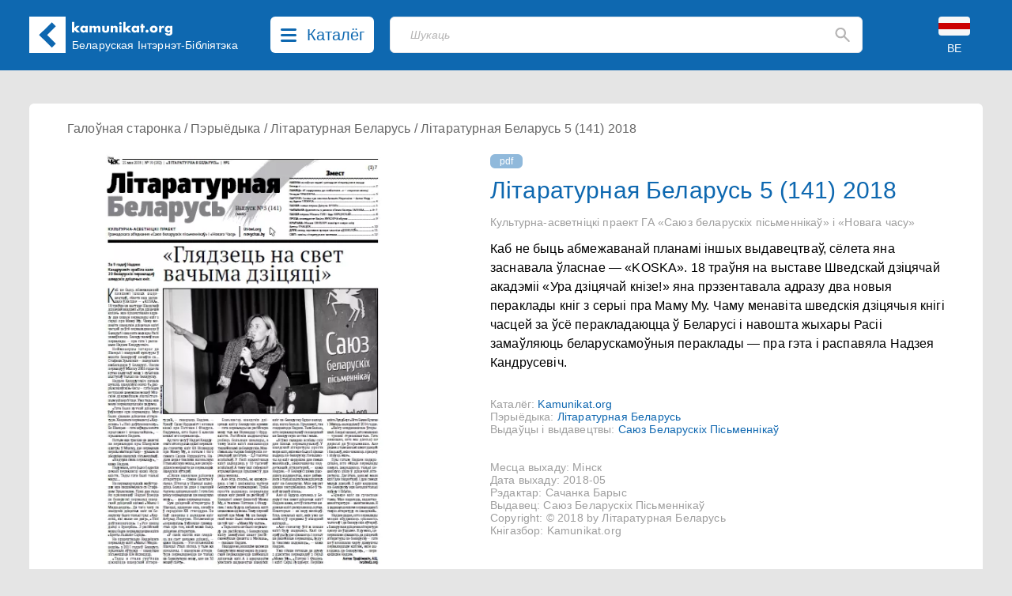

--- FILE ---
content_type: text/html; charset=UTF-8
request_url: https://kamunikat.org/litaraturnaya-belarus-kulturna-asvetnitski-prayekt-ga-sayuz-belaruskikh-pismennikaw-i-novaga-chasu-5-141-2018
body_size: 15247
content:
<!doctype html>
<html lang="be">
<head>
    <meta charset="UTF-8">
    <meta name="viewport"
          content="width=device-width, user-scalable=no, initial-scale=1.0, maximum-scale=1.0, minimum-scale=1.0">
    <meta http-equiv="X-UA-Compatible" content="ie=edge">
    <link rel="shortcut icon" href="favicon.ico" type="image/x-icon" />
    <title>Літаратурная Беларусь 5 (141) 2018 - Беларуская Інтэрнэт-Бібліятэка Kamunikat.org</title>
    <meta name="keywords" content="Камунікат, Беларускае Гістарычнае Таварыства, Беларусь, Беласток, беларуская мова, гісторыя Беларусі, культура Беларусі, этнаграфія Беларусі, беларуская літаратура, беларуская паэзія, беларускія слоўнікі, беларуская кніга, правы чалавека ў Беларусі, Беласточчына, Падляшша, беларусы, беларусы ў Польшчы, беларуская меншасьць, Абажур, ARCHE, Асамблея, Belarus Headlines, Białoruskie Zeszyty Historyczne, Беларус, Беларускія Ведамасьці, Беларусы ў свеце, Ведамасьці, Герольд Litherland, Гістарычны Альманах, Дзедзіч, Навіны для Беларусі, Ніва, Палітычная сфера, Pater Noster, Права на волю, Правінцыя, Праўнік, Pro Nobis, Свабода, Студэнцкая думка, Czasopis, Akcent Białoruski, Год Беларускі, Annus Albaruthenicus, Беларускі Гістарычны Аглад, Беларус, Белорусский Сборник, Беларусы ў свеце, Бельскі Гостінэць, Дзеяслоў, Druvis, Запісы БІНіМ, Зямля N, Калосьсе, КРАЙ-KRAJ, Паміж, pARTisan, Рэзыстанс, Свабода, Спадчына, Тэрмапілы, Terra Alba, Terra Historica, Філяматы, Фрагмэнты, Шуфляда" />
    
    <meta name="description" content="Беларуская Інтэрнэт-Бібліятэка Камунікат. Belarusian Internet Library. Białoruska Biblioteka Internetowa. Беларуская літаратура - кнігі, навіны, рэцэнзіі... Беларускія часопісы, грамадзтва, культура, беларуская мова і асвета, гісторыя, літаратуразнаўства, мэтадычная літаратура, нумізматыка, палітыка, пераклады, правы чалавека, рэлігія, слоўнікі, турыстыка, філязофія, экалёгія, этнаграфія. Belarusian Literature - books, news, reviews... Belarusian Periodicals, Society, Culture, Belarusian Language and Education, History, Literary Studies, Methodological Literature, Numismatics, Politics, Translations, Human Rights, Religion, Dictionaries, Tourism, Philosophy, Ecology, Ethnographics. Literatura białoruska - książki, nowinki, recenzje... Czasopisma białoruskie, społeczeństwo, kultura, język białoruski i szkolnictwo, historia, wiedza o literaturze, literatura metodyczna, numizmatyka, polityka, tłumaczenia, prawa człowieka, religia, słowniki, turystyka, filozofia, ekologia, etnografia." />
    <meta property="og:description" content="Беларуская Інтэрнэт-Бібліятэка Камунікат. Belarusian Internet Library. Białoruska Biblioteka Internetowa. Беларуская літаратура - кнігі, навіны, рэцэнзіі... Беларускія часопісы, грамадзтва, культура, беларуская мова і асвета, гісторыя, літаратуразнаўства, мэтадычная літаратура, нумізматыка, палітыка, пераклады, правы чалавека, рэлігія, слоўнікі, турыстыка, філязофія, экалёгія, этнаграфія. Belarusian Literature - books, news, reviews... Belarusian Periodicals, Society, Culture, Belarusian Language and Education, History, Literary Studies, Methodological Literature, Numismatics, Politics, Translations, Human Rights, Religion, Dictionaries, Tourism, Philosophy, Ecology, Ethnographics. Literatura białoruska - książki, nowinki, recenzje... Czasopisma białoruskie, społeczeństwo, kultura, język białoruski i szkolnictwo, historia, wiedza o literaturze, literatura metodyczna, numizmatyka, polityka, tłumaczenia, prawa człowieka, religia, słowniki, turystyka, filozofia, ekologia, etnografia." />
    
    <meta property="og:image" content="https://kamunikat.org/assets/images/48006-1.jpg" />
    <meta itemprop="image" content="https://kamunikat.org/assets/images/48006-1.jpg" />
    <link rel="image_src" href="https://kamunikat.org/assets/images/48006-1.jpg" />
    <meta property="fb:admins" content="bbi.kamunikat"/>
    <meta property="og:url" content="https://kamunikat.org/litaraturnaya-belarus-kulturna-asvetnitski-prayekt-ga-sayuz-belaruskikh-pismennikaw-i-novaga-chasu-5-141-2018" />
    <meta property="og:title" content="Літаратурная Беларусь 5 (141) 2018" />
    <meta property="og:site_name" content="Беларуская Інтэрнэт-Бібліятэка Kamunikat.org"/>
    <meta property="og:type" content="website" />
            <link rel="canonical" href="https://kamunikat.org/litaraturnaya-belarus-kulturna-asvetnitski-prayekt-ga-sayuz-belaruskikh-pismennikaw-i-novaga-chasu-5-141-2018" />
        
    
    
        
        
        

        
    
    <link rel="preload" as="style" href="https://kamunikat.org/build/app-Bx3xckZc.css" /><link rel="stylesheet" href="https://kamunikat.org/build/app-Bx3xckZc.css" />    
    
    
    <script defer src="https://kamunikat.org/build/app-B9FPxLSH.js"></script>
    
    
    
    
    
    
    
    

    
</head>
<body>

<div class="main-menu">
        <ul class="grid grid-cols-1 xs:grid-cols-2 sm:grid-cols-3 lg:grid-cols-5 mx-auto bg-white px-10 py-8 max-w-[1536px]
max-h-[84vh] overflow-auto">
                        <li class="pl-4">
                                    Kamunikat.org
                
                <ul class="main-menu-category">
                                            <li><a href="/" class="main-menu-link">Галоўная старонка</a></li>
                                            <li><a href="/news" class="main-menu-link">Навіны</a></li>
                                            <li><a href="https://kamunikat.shop" class="main-menu-link">Крама</a></li>
                                            <li><a href="/search/?q=%D0%90%D0%BB%D0%B5%D0%BA%D1%81%D1%96%D0%B5%D0%B2%D1%96%D1%87" class="main-menu-link">Пошук</a></li>
                                                        </ul>
            </li>
                        <li class="pl-4">
                                    Бібліятэка
                
                <ul class="main-menu-category">
                                            <li><a href="/knihi.html" class="main-menu-link">Кнігі</a></li>
                                            <li><a href="/audyjoknihi.html" class="main-menu-link">Аўдыёкнігі</a></li>
                                            <li><a href="/czasopisy.html" class="main-menu-link">Пэрыёдыка</a></li>
                                            <li><a href="/audio.html" class="main-menu-link">Радыёперадачы</a></li>
                                            <li><a href="/muzyka.html" class="main-menu-link">Музыка</a></li>
                                            <li><a href="/video.html" class="main-menu-link">Відэа</a></li>
                                                        </ul>
            </li>
                        <li class="pl-4">
                                    Кнігазборы
                
                <ul class="main-menu-category">
                                            <li><a href="katalohbht.html" class="main-menu-link">Каталёг БГТ</a></li>
                                            <li><a href="kataloheedc.html" class="main-menu-link">Каталёг EEDC</a></li>
                                            <li><a href="katalohmiokb.html" class="main-menu-link">Каталёг MiOKB</a></li>
                                            <li><a href="katalohskaryna.html" class="main-menu-link">Каталёг Скарынаўкі</a></li>
                                            <li><a href="katalohprivate.html" class="main-menu-link">Прыватны каталёг</a></li>
                                                        </ul>
            </li>
                        <li class="pl-4">
                                    Калекцыі
                
                <ul class="main-menu-category">
                                            <li><a href="/bielaruskija_autary.html" class="main-menu-link">Беларускія аўтары</a></li>
                                            <li><a href="bielaruskija_vydaviectvy.html" class="main-menu-link">Выдаўцы і выдавецтвы</a></li>
                                            <li><a href="bielaruskija_vydavieckija_seryi.html" class="main-menu-link">Выдавецкія сэрыі</a></li>
                                            <li><a href="bek/" class="main-menu-link">Беларускія эміграцыйныя калекцыі</a></li>
                                                        </ul>
            </li>
                        <li class="pl-4">
                                    Іншае
                
                <ul class="main-menu-category">
                                            <li><a href="about.html" class="main-menu-link">Пра нас</a></li>
                                            <li><a href="naszyja_banery.html" class="main-menu-link">Нашыя банэры</a></li>
                                            <li><a href="naszyja-partnery.html" class="main-menu-link">Партнэры</a></li>
                                                        </ul>
            </li>
                    </ul>
    </div>
 <div class="main-menu-close right-[40px] top-[110px] text-black-400">
     <svg width="20" height="20" viewBox="0 0 20 20" fill="none" xmlns="http://www.w3.org/2000/svg">
         <path d="M19.58 17.5558C19.7131 17.6885 19.8187 17.8462 19.8908 18.0197C19.9629 18.1933 20 18.3794 20 18.5674C20 18.7553 19.9629 18.9415 19.8908 19.115C19.8187 19.2886 19.7131 19.4463 19.58 19.5789C19.3105 19.8449 18.9471 19.9941 18.5684 19.9941C18.1898 19.9941 17.8264 19.8449 17.5569 19.5789L10 12.0221L2.44313 19.5789C2.17364 19.8449 1.81023 19.9941 1.43158 19.9941C1.05293 19.9941 0.689514 19.8449 0.420027 19.5789C0.286893 19.4463 0.181258 19.2886 0.109181 19.115C0.0371029 18.9415 0 18.7553 0 18.5674C0 18.3794 0.0371029 18.1933 0.109181 18.0197C0.181258 17.8462 0.286893 17.6885 0.420027 17.5558L7.9769 9.99897L0.420027 2.4421C0.151747 2.17382 0.00102915 1.80995 0.00102915 1.43055C0.00102915 1.24269 0.0380315 1.05666 0.109923 0.883101C0.181815 0.709539 0.287188 0.551836 0.420027 0.418998C0.552866 0.286159 0.710568 0.180786 0.88413 0.108894C1.05769 0.0370024 1.24371 0 1.43158 0C1.81098 0 2.17485 0.150718 2.44313 0.418998L10 7.97587L17.5569 0.418998C17.8252 0.150718 18.189 0 18.5684 0C18.9478 0 19.3117 0.150718 19.58 0.418998C19.8483 0.687278 19.999 1.05114 19.999 1.43055C19.999 1.80995 19.8483 2.17382 19.58 2.4421L12.0231 9.99897L19.58 17.5558Z" fill="rgba(0,0,0,.5)"/>
     </svg>
     
 </div>

<div class="bg-[#0E68B0] fixed top-0 left-0 right-0 z-30">
    <div class="h-[153px] sm:h-[89px] relative mx-auto max-w-[1536px] min-w-[360px] bg-[#0E68B0] text-white">
        <div class="pt-[21px] pb-[22px] mx-[16px] md:mx-[37px] flex">
            <div class="logo-kamunikat order-2 sm:order-1 ml-4 sm:ml-0 flex-grow xss:flex-none">
                <svg class="flex-0 w-[46px] mr-4 md:mr-0" viewBox="0 0 46 46" fill="none" xmlns="http://www.w3.org/2000/svg">
                    <rect width="46" height="46" fill="white"/>
                    <rect x="12.5461" y="23.1972" width="7.00462" height="22.7257" transform="rotate(-45 12.5461 23.1972)" fill="#0E67B0"/>
                    <rect x="17.6127" y="28.1472" width="7.07256" height="22.5291" transform="rotate(-135 17.6127 28.1472)" fill="#0E67B0"/>
                </svg>
            </div>
            <div class="logo-kamunikat order-3 sm:order-2 hidden xss:block sm:hidden md:block flex-grow sm:flex-none py-2 md:px-2 mr-2 lg:mr-4">
                <div class="w-[129px] -mt-[12px] md:-mt-[2px] -ml-[1px]">
                    <svg viewBox="0 0 129 19" fill="none" xmlns="http://www.w3.org/2000/svg">
                        <path d="M3.888 0.719999V8.752L6.928 5.792H10.896L6.784 9.584L11.136 14H7.072L3.888 10.656V14H0.992V0.719999H3.888ZM14.5119 9.872C14.5119 10.1387 14.5599 10.3893 14.6559 10.624C14.7519 10.848 14.8799 11.0453 15.0399 11.216C15.2105 11.3867 15.4079 11.52 15.6319 11.616C15.8665 11.712 16.1172 11.76 16.3839 11.76C16.6399 11.76 16.8799 11.712 17.1039 11.616C17.3385 11.52 17.5359 11.3867 17.6959 11.216C17.8665 11.0453 17.9999 10.848 18.0959 10.624C18.2025 10.4 18.2559 10.16 18.2559 9.904C18.2559 9.648 18.2025 9.408 18.0959 9.184C17.9999 8.94933 17.8665 8.74667 17.6959 8.576C17.5359 8.40533 17.3385 8.272 17.1039 8.176C16.8799 8.08 16.6399 8.032 16.3839 8.032C16.1172 8.032 15.8665 8.08 15.6319 8.176C15.4079 8.272 15.2105 8.40533 15.0399 8.576C14.8799 8.74667 14.7519 8.944 14.6559 9.168C14.5599 9.38133 14.5119 9.616 14.5119 9.872ZM18.1599 5.792H21.0719V14H18.1599V13.088C17.5412 13.8667 16.7039 14.256 15.6479 14.256C15.0505 14.256 14.5012 14.1493 13.9999 13.936C13.4985 13.712 13.0612 13.4027 12.6879 13.008C12.3145 12.6133 12.0212 12.1493 11.8079 11.616C11.6052 11.0827 11.5039 10.5013 11.5039 9.872C11.5039 9.28533 11.6052 8.73067 11.8079 8.208C12.0105 7.67467 12.2932 7.21067 12.6559 6.816C13.0185 6.42133 13.4505 6.112 13.9519 5.888C14.4532 5.65333 15.0079 5.536 15.6159 5.536C16.6399 5.536 17.4879 5.89333 18.1599 6.608V5.792ZM23.2026 5.792H26.0986V6.8C26.888 6.04267 27.7733 5.664 28.7546 5.664C29.9706 5.664 30.8986 6.176 31.5386 7.2C32.1893 6.16533 33.1173 5.648 34.3226 5.648C34.7066 5.648 35.0693 5.70667 35.4106 5.824C35.752 5.93067 36.0453 6.10667 36.2906 6.352C36.536 6.58667 36.728 6.896 36.8666 7.28C37.016 7.664 37.0906 8.128 37.0906 8.672V14H34.1946V9.952C34.1946 9.536 34.1626 9.19467 34.0986 8.928C34.0453 8.66133 33.96 8.45333 33.8426 8.304C33.736 8.15467 33.608 8.05333 33.4586 8C33.3093 7.94667 33.1493 7.92 32.9786 7.92C32.0506 7.92 31.5866 8.59733 31.5866 9.952V14H28.6906V9.952C28.6906 9.536 28.664 9.19467 28.6106 8.928C28.5573 8.65067 28.4773 8.432 28.3706 8.272C28.2746 8.112 28.1466 8.00533 27.9866 7.952C27.8266 7.888 27.64 7.856 27.4266 7.856C27.2453 7.856 27.0746 7.88267 26.9146 7.936C26.7546 7.98933 26.6106 8.096 26.4826 8.256C26.3653 8.40533 26.2693 8.61867 26.1946 8.896C26.1306 9.16267 26.0986 9.51467 26.0986 9.952V14H23.2026V5.792ZM42.1336 5.792V10.416C42.1336 11.4293 42.6243 11.936 43.6056 11.936C44.587 11.936 45.0776 11.4293 45.0776 10.416V5.792H47.9736V10.976C47.9736 12.0853 47.6056 12.9173 46.8696 13.472C46.1443 14.0267 45.0563 14.304 43.6056 14.304C42.155 14.304 41.0616 14.0267 40.3256 13.472C39.6003 12.9173 39.2376 12.0853 39.2376 10.976V5.792H42.1336ZM50.1007 5.792H52.9967V6.832C53.3914 6.352 53.7914 6.032 54.1967 5.872C54.6021 5.70133 55.0767 5.616 55.6207 5.616C56.1967 5.616 56.6874 5.712 57.0927 5.904C57.5087 6.08533 57.8607 6.34667 58.1487 6.688C58.3834 6.96533 58.5434 7.27467 58.6287 7.616C58.7141 7.95733 58.7568 8.34667 58.7568 8.784V14H55.8607V9.856C55.8607 9.45067 55.8287 9.12533 55.7647 8.88C55.7114 8.624 55.6101 8.42133 55.4607 8.272C55.3327 8.144 55.1887 8.05333 55.0287 8C54.8687 7.94667 54.6981 7.92 54.5167 7.92C54.0261 7.92 53.6474 8.06933 53.3807 8.368C53.1247 8.656 52.9967 9.072 52.9967 9.616V14H50.1007V5.792ZM63.7817 5.792V14H60.8857V5.792H63.7817ZM60.6937 2.64C60.6937 2.416 60.7364 2.208 60.8217 2.016C60.9071 1.81333 61.0244 1.63733 61.1737 1.488C61.3231 1.33867 61.4937 1.22133 61.6857 1.136C61.8884 1.05067 62.1017 1.008 62.3257 1.008C62.5497 1.008 62.7577 1.05067 62.9497 1.136C63.1524 1.22133 63.3284 1.33867 63.4777 1.488C63.6271 1.63733 63.7444 1.81333 63.8297 2.016C63.9151 2.208 63.9577 2.416 63.9577 2.64C63.9577 2.864 63.9151 3.07733 63.8297 3.28C63.7444 3.472 63.6271 3.64267 63.4777 3.792C63.3284 3.94133 63.1524 4.05867 62.9497 4.144C62.7577 4.22933 62.5497 4.272 62.3257 4.272C62.1017 4.272 61.8884 4.22933 61.6857 4.144C61.4937 4.05867 61.3231 3.94133 61.1737 3.792C61.0244 3.64267 60.9071 3.472 60.8217 3.28C60.7364 3.07733 60.6937 2.864 60.6937 2.64ZM68.8167 0.719999V8.752L71.8567 5.792H75.8247L71.7127 9.584L76.0647 14H72.0007L68.8167 10.656V14H65.9207V0.719999H68.8167ZM79.4406 9.872C79.4406 10.1387 79.4886 10.3893 79.5846 10.624C79.6806 10.848 79.8086 11.0453 79.9686 11.216C80.1393 11.3867 80.3366 11.52 80.5606 11.616C80.7953 11.712 81.046 11.76 81.3126 11.76C81.5686 11.76 81.8086 11.712 82.0326 11.616C82.2673 11.52 82.4646 11.3867 82.6246 11.216C82.7953 11.0453 82.9286 10.848 83.0246 10.624C83.1313 10.4 83.1846 10.16 83.1846 9.904C83.1846 9.648 83.1313 9.408 83.0246 9.184C82.9286 8.94933 82.7953 8.74667 82.6246 8.576C82.4646 8.40533 82.2673 8.272 82.0326 8.176C81.8086 8.08 81.5686 8.032 81.3126 8.032C81.046 8.032 80.7953 8.08 80.5606 8.176C80.3366 8.272 80.1393 8.40533 79.9686 8.576C79.8086 8.74667 79.6806 8.944 79.5846 9.168C79.4886 9.38133 79.4406 9.616 79.4406 9.872ZM83.0886 5.792H86.0006V14H83.0886V13.088C82.47 13.8667 81.6326 14.256 80.5766 14.256C79.9793 14.256 79.43 14.1493 78.9286 13.936C78.4273 13.712 77.99 13.4027 77.6166 13.008C77.2433 12.6133 76.95 12.1493 76.7366 11.616C76.534 11.0827 76.4326 10.5013 76.4326 9.872C76.4326 9.28533 76.534 8.73067 76.7366 8.208C76.9393 7.67467 77.222 7.21067 77.5846 6.816C77.9473 6.42133 78.3793 6.112 78.8806 5.888C79.382 5.65333 79.9366 5.536 80.5446 5.536C81.5686 5.536 82.4166 5.89333 83.0886 6.608V5.792ZM91.3634 8.208V14H88.4674V8.208H87.5074V5.792H88.4674V3.328H91.3634V5.792H93.0114V8.208H91.3634ZM94.1161 12.464C94.1161 12.208 94.1641 11.968 94.2601 11.744C94.3561 11.5093 94.4895 11.3067 94.6601 11.136C94.8308 10.9653 95.0281 10.832 95.2521 10.736C95.4868 10.64 95.7321 10.592 95.9881 10.592C96.2441 10.592 96.4841 10.64 96.7081 10.736C96.9428 10.832 97.1455 10.9653 97.3161 11.136C97.4868 11.3067 97.6201 11.5093 97.7161 11.744C97.8121 11.968 97.8601 12.208 97.8601 12.464C97.8601 12.72 97.8121 12.9653 97.7161 13.2C97.6201 13.424 97.4868 13.6213 97.3161 13.792C97.1455 13.9627 96.9428 14.096 96.7081 14.192C96.4841 14.288 96.2441 14.336 95.9881 14.336C95.7321 14.336 95.4868 14.288 95.2521 14.192C95.0281 14.096 94.8308 13.9627 94.6601 13.792C94.4895 13.6213 94.3561 13.424 94.2601 13.2C94.1641 12.9653 94.1161 12.72 94.1161 12.464ZM102.594 9.856C102.594 10.1333 102.642 10.3893 102.738 10.624C102.844 10.848 102.978 11.0453 103.138 11.216C103.308 11.3867 103.506 11.52 103.73 11.616C103.964 11.712 104.21 11.76 104.466 11.76C104.722 11.76 104.962 11.712 105.186 11.616C105.42 11.52 105.618 11.3867 105.778 11.216C105.948 11.0453 106.082 10.848 106.178 10.624C106.284 10.3893 106.338 10.1387 106.338 9.872C106.338 9.616 106.284 9.376 106.178 9.152C106.082 8.91733 105.948 8.71467 105.778 8.544C105.618 8.37333 105.42 8.24 105.186 8.144C104.962 8.048 104.722 8 104.466 8C104.21 8 103.964 8.048 103.73 8.144C103.506 8.24 103.308 8.37333 103.138 8.544C102.978 8.71467 102.844 8.912 102.738 9.136C102.642 9.36 102.594 9.6 102.594 9.856ZM99.5376 9.824C99.5376 9.216 99.6603 8.65067 99.9056 8.128C100.151 7.59467 100.492 7.136 100.93 6.752C101.367 6.35733 101.884 6.048 102.482 5.824C103.09 5.6 103.751 5.488 104.466 5.488C105.17 5.488 105.82 5.6 106.418 5.824C107.026 6.03733 107.548 6.34133 107.986 6.736C108.434 7.12 108.78 7.584 109.026 8.128C109.271 8.66133 109.394 9.25333 109.394 9.904C109.394 10.5547 109.266 11.152 109.01 11.696C108.764 12.2293 108.423 12.6933 107.986 13.088C107.548 13.472 107.02 13.7707 106.402 13.984C105.794 14.1973 105.132 14.304 104.418 14.304C103.714 14.304 103.063 14.1973 102.466 13.984C101.868 13.7707 101.351 13.4667 100.914 13.072C100.487 12.6773 100.151 12.208 99.9056 11.664C99.6603 11.1093 99.5376 10.496 99.5376 9.824ZM111.221 5.792H114.117V7.136C114.426 6.64533 114.805 6.272 115.253 6.016C115.701 5.74933 116.223 5.616 116.821 5.616C116.895 5.616 116.975 5.616 117.061 5.616C117.157 5.616 117.263 5.62667 117.381 5.648V8.416C116.997 8.224 116.581 8.128 116.133 8.128C115.461 8.128 114.954 8.33067 114.613 8.736C114.282 9.13067 114.117 9.712 114.117 10.48V14H111.221V5.792ZM121.6 9.856C121.6 10.1227 121.648 10.3733 121.744 10.608C121.84 10.832 121.968 11.0293 122.128 11.2C122.299 11.3707 122.496 11.504 122.72 11.6C122.955 11.696 123.205 11.744 123.472 11.744C123.728 11.744 123.968 11.696 124.192 11.6C124.427 11.504 124.624 11.3707 124.784 11.2C124.955 11.0293 125.088 10.832 125.184 10.608C125.291 10.3733 125.344 10.128 125.344 9.872C125.344 9.60533 125.291 9.36 125.184 9.136C125.088 8.912 124.955 8.71467 124.784 8.544C124.613 8.37333 124.411 8.24 124.176 8.144C123.952 8.048 123.717 8 123.472 8C123.216 8 122.976 8.05333 122.752 8.16C122.528 8.256 122.331 8.38933 122.16 8.56C121.989 8.72 121.851 8.912 121.744 9.136C121.648 9.36 121.6 9.6 121.6 9.856ZM128.096 5.792V13.44C128.096 13.8987 128.069 14.3093 128.016 14.672C127.963 15.0347 127.888 15.3547 127.792 15.632C127.664 15.984 127.461 16.3093 127.184 16.608C126.917 16.9173 126.592 17.184 126.208 17.408C125.824 17.632 125.387 17.808 124.896 17.936C124.416 18.064 123.893 18.128 123.328 18.128C122.688 18.128 122.101 18.048 121.568 17.888C121.035 17.728 120.565 17.504 120.16 17.216C119.765 16.9387 119.44 16.608 119.184 16.224C118.928 15.8507 118.757 15.44 118.672 14.992H121.936C122.139 15.536 122.597 15.808 123.312 15.808C123.92 15.808 124.384 15.6373 124.704 15.296C125.035 14.9547 125.2 14.48 125.2 13.872V13.088C124.987 13.2907 124.779 13.4613 124.576 13.6C124.384 13.728 124.187 13.8347 123.984 13.92C123.781 14.0053 123.568 14.064 123.344 14.096C123.12 14.1387 122.875 14.16 122.608 14.16C122.021 14.16 121.483 14.0587 120.992 13.856C120.501 13.6533 120.075 13.3707 119.712 13.008C119.36 12.6453 119.083 12.2133 118.88 11.712C118.688 11.2 118.592 10.6347 118.592 10.016C118.592 9.38667 118.699 8.80533 118.912 8.272C119.125 7.728 119.413 7.25867 119.776 6.864C120.149 6.45867 120.587 6.144 121.088 5.92C121.6 5.68533 122.155 5.568 122.752 5.568C123.723 5.568 124.539 5.93067 125.2 6.656V5.792H128.096Z" fill="white"/>
                    </svg>
                </div>
                <div class="md:w-[186px] xl:w-[215px] md:mt-[3px]">
                    <div class="text-[12px] lg:text-[14px] leading-4 whitespace-pre-line md:whitespace-nowrap">Беларуская
 Інтэрнэт-Бібліятэка</div>
                </div>
            </div>
            <div class="order-1 sm:order-3 lg:mx-3">
                <button class="catalog-btn cursor-pointer rounded-[6px] bg-white h-[46px] flex hover:bg-[#c8c8c8]">
                    <svg class="catalog-btn-list-icon my-[15px] mx-[13px] flex-shrink" width="20" height="17" viewBox="0 0 20 17" fill="none" xmlns="http://www.w3.org/2000/svg">
                        <path d="M18.4211 14C18.8265 14.0002 19.2164 14.1486 19.5099 14.4144C19.8033 14.6802 19.9779 15.0431 19.9974 15.4279C20.0169 15.8127 19.8798 16.1898 19.6146 16.4812C19.3493 16.7726 18.9762 16.9558 18.5726 16.993L18.4211 17H1.57895C1.17346 16.9998 0.783584 16.8514 0.490119 16.5856C0.196654 16.3198 0.0220926 15.9569 0.00260604 15.5721C-0.0168805 15.1873 0.120202 14.8102 0.385448 14.5188C0.650694 14.2274 1.02377 14.0442 1.42737 14.007L1.57895 14H18.4211ZM18.4211 7C18.8398 7 19.2414 7.15804 19.5375 7.43934C19.8336 7.72064 20 8.10218 20 8.5C20 8.89782 19.8336 9.27936 19.5375 9.56066C19.2414 9.84196 18.8398 10 18.4211 10H1.57895C1.16018 10 0.758573 9.84196 0.462463 9.56066C0.166353 9.27936 0 8.89782 0 8.5C0 8.10218 0.166353 7.72064 0.462463 7.43934C0.758573 7.15804 1.16018 7 1.57895 7H18.4211ZM18.4211 0C18.8398 0 19.2414 0.158035 19.5375 0.43934C19.8336 0.720644 20 1.10218 20 1.5C20 1.89782 19.8336 2.27936 19.5375 2.56066C19.2414 2.84196 18.8398 3 18.4211 3H1.57895C1.16018 3 0.758573 2.84196 0.462463 2.56066C0.166353 2.27936 0 1.89782 0 1.5C0 1.10218 0.166353 0.720644 0.462463 0.43934C0.758573 0.158035 1.16018 0 1.57895 0H18.4211Z" fill="#0E68B0"/>
                    </svg>
                    <svg class="catalog-btn-close-icon hidden my-[13px] mx-[13px] flex-shrink" width="20" height="20" viewBox="0 0 20 20" fill="none" xmlns="http://www.w3.org/2000/svg">
                        <path d="M19.58 17.5558C19.7131 17.6885 19.8187 17.8462 19.8908 18.0197C19.9629 18.1933 20 18.3794 20 18.5674C20 18.7553 19.9629 18.9415 19.8908 19.115C19.8187 19.2886 19.7131 19.4463 19.58 19.5789C19.3105 19.8449 18.9471 19.9941 18.5684 19.9941C18.1898 19.9941 17.8264 19.8449 17.5569 19.5789L10 12.0221L2.44313 19.5789C2.17364 19.8449 1.81023 19.9941 1.43158 19.9941C1.05293 19.9941 0.689514 19.8449 0.420027 19.5789C0.286893 19.4463 0.181258 19.2886 0.109181 19.115C0.0371029 18.9415 0 18.7553 0 18.5674C0 18.3794 0.0371029 18.1933 0.109181 18.0197C0.181258 17.8462 0.286893 17.6885 0.420027 17.5558L7.9769 9.99897L0.420027 2.4421C0.151747 2.17382 0.00102915 1.80995 0.00102915 1.43055C0.00102915 1.24269 0.0380315 1.05666 0.109923 0.883101C0.181815 0.709539 0.287188 0.551836 0.420027 0.418998C0.552866 0.286159 0.710568 0.180786 0.88413 0.108894C1.05769 0.0370024 1.24371 0 1.43158 0C1.81098 0 2.17485 0.150718 2.44313 0.418998L10 7.97587L17.5569 0.418998C17.8252 0.150718 18.189 0 18.5684 0C18.9478 0 19.3117 0.150718 19.58 0.418998C19.8483 0.687278 19.999 1.05114 19.999 1.43055C19.999 1.80995 19.8483 2.17382 19.58 2.4421L12.0231 9.99897L19.58 17.5558Z" fill="#0E68B0"/>
                    </svg>
                    <span class="text-[#0E68B0] text-[20px] hidden lg:inline mt-[8px] mr-3 font-medium">Каталёг</span>
                </button></div>
            <div class="order-5 sm:order-3 absolute sm:relative top-[90px] left-[16px] sm:left-auto right-[16px] sm:right-auto sm:top-0 sm:w-auto sm:block flex-grow sm:mx-4 lg:ml-2 sm:mr-3 lg:mr-10 xl:mr-20">
                <div class="search-placeholder w-full flex relative">
    <input type="text" class="search-input text-black h-[46px] border bg-white focus:outline-none focus:shadow-outline-blue rounded-[6px] my-0 py-2 pl-[19px] lg:pl-[25px] pr-4 block w-full appearance-none leading-normal z-1" placeholder="Шукаць">
    <div class="absolute top-0 right-4 flex items-center h-full">
        <svg class="fill-current cursor-pointer" width="19" height="20" viewBox="0 0 19 20" fill="none" xmlns="http://www.w3.org/2000/svg">
            <path d="M16.9802 18.8365L11.1753 13.0234C10.6571 13.4386 10.061 13.7673 9.38723 14.0095C8.71345 14.2517 7.99647 14.3729 7.23631 14.3729C5.35317 14.3729 3.75958 13.7199 2.45556 12.414C1.15083 11.1074 0.498474 9.51125 0.498474 7.62544C0.498474 5.73962 1.15083 4.14342 2.45556 2.83685C3.75958 1.53096 5.35317 0.878021 7.23631 0.878021C9.11944 0.878021 10.7134 1.53096 12.0181 2.83685C13.3221 4.14342 13.9741 5.73962 13.9741 7.62544C13.9741 8.38668 13.8532 9.10468 13.6113 9.77942C13.3695 10.4542 13.0412 11.051 12.6266 11.5701L18.4574 17.4092C18.6474 17.5995 18.7425 17.8331 18.7425 18.1099C18.7425 18.3867 18.6388 18.6289 18.4315 18.8365C18.2414 19.0268 17.9996 19.122 17.7059 19.122C17.4122 19.122 17.1703 19.0268 16.9802 18.8365ZM7.23631 12.2967C8.53204 12.2967 9.63359 11.8427 10.541 10.9348C11.4476 10.0261 11.901 8.92302 11.901 7.62544C11.901 6.32786 11.4476 5.22474 10.541 4.31609C9.63359 3.40813 8.53204 2.95415 7.23631 2.95415C5.94057 2.95415 4.83902 3.40813 3.93166 4.31609C3.02499 5.22474 2.57165 6.32786 2.57165 7.62544C2.57165 8.92302 3.02499 10.0261 3.93166 10.9348C4.83902 11.8427 5.94057 12.2967 7.23631 12.2967Z" fill="#B5B4B4"/>
        </svg>
    </div>
</div>

<div class="search-backdrop hidden fixed backdrop-blur-sm bg-black/30 top-0 left-0 right-0 bottom-0">
    <div class="search-container w-full flex relative z-20">
        <div class="flex-grow relative">
            <input id="search-input" type="text" class="search-input text-black h-[46px] border bg-white focus:outline-none focus:shadow-outline-blue rounded-[6px] rounded-b-none my-0 py-2 pl-[19px] lg:pl-[25px] pr-4 block w-full appearance-none leading-normal z-1" placeholder="Шукаць">
            <div id="search-btn" class="absolute top-0 right-4 flex items-center h-full">
                <svg class="fill-current cursor-pointer" width="19" height="20" viewBox="0 0 19 20" fill="none" xmlns="http://www.w3.org/2000/svg">
                    <path d="M16.9802 18.8365L11.1753 13.0234C10.6571 13.4386 10.061 13.7673 9.38723 14.0095C8.71345 14.2517 7.99647 14.3729 7.23631 14.3729C5.35317 14.3729 3.75958 13.7199 2.45556 12.414C1.15083 11.1074 0.498474 9.51125 0.498474 7.62544C0.498474 5.73962 1.15083 4.14342 2.45556 2.83685C3.75958 1.53096 5.35317 0.878021 7.23631 0.878021C9.11944 0.878021 10.7134 1.53096 12.0181 2.83685C13.3221 4.14342 13.9741 5.73962 13.9741 7.62544C13.9741 8.38668 13.8532 9.10468 13.6113 9.77942C13.3695 10.4542 13.0412 11.051 12.6266 11.5701L18.4574 17.4092C18.6474 17.5995 18.7425 17.8331 18.7425 18.1099C18.7425 18.3867 18.6388 18.6289 18.4315 18.8365C18.2414 19.0268 17.9996 19.122 17.7059 19.122C17.4122 19.122 17.1703 19.0268 16.9802 18.8365ZM7.23631 12.2967C8.53204 12.2967 9.63359 11.8427 10.541 10.9348C11.4476 10.0261 11.901 8.92302 11.901 7.62544C11.901 6.32786 11.4476 5.22474 10.541 4.31609C9.63359 3.40813 8.53204 2.95415 7.23631 2.95415C5.94057 2.95415 4.83902 3.40813 3.93166 4.31609C3.02499 5.22474 2.57165 6.32786 2.57165 7.62544C2.57165 8.92302 3.02499 10.0261 3.93166 10.9348C4.83902 11.8427 5.94057 12.2967 7.23631 12.2967Z" fill="#B5B4B4"/>
                </svg>
            </div>
            <div class="search-close absolute right-4 top-0 flex items-center h-full cursor-pointer hidden">
                <svg class=" fill-current text-gray-500 w-4 h-4" xmlns="http://www.w3.org/2000/svg" width="18" height="18" viewBox="0 0 18 18">
                    <path d="M14.53 4.53l-1.06-1.06L9 7.94 4.53 3.47 3.47 4.53 7.94 9l-4.47 4.47 1.06 1.06L9 10.06l4.47 4.47 1.06-1.06L10.06 9z"/>
                </svg>
            </div>
        </div>

        <div id="search-hints" class="absolute z-10 bg-white rounded-lg rounded-t-none shadow-md p-2 w-full top-[43px] hidden min-w-[320px] border border-t-0">
            <div class=" pb-[42px] ">
                <div class="hints max-h-[65vh] sm:max-h-[65vh] overflow-auto"></div>
            </div>
            <div class="search-hints-menu absolute bottom-0 left-0 right-0 h-[42px] -mt-[42px] rounded-[6px] flex justify-between bg-gray-100 pt-2">
                <a class="text-[#6593C1] mx-6" id="all-search-results-link" href="/search/">Глядзець усё</a>
                <span class="search-close flex mr-8 cursor-pointer">
                    <svg class="fill-current text-[#B5B4B4] w-4 h-4 mt-1 mr-2" xmlns="http://www.w3.org/2000/svg" width="18" height="18" viewBox="0 0 18 18">
                        <path d="M14.53 4.53l-1.06-1.06L9 7.94 4.53 3.47 3.47 4.53 7.94 9l-4.47 4.47 1.06 1.06L9 10.06l4.47 4.47 1.06-1.06L10.06 9z"/>
                    </svg>
                    <span class="text-[#6593C1]">Зачыніць</span>
                </span>
            </div>
        </div>
    </div>
</div>
            </div>
            <div class="h-[48px] order-3 sm:order-4 mx-2 lg:mx-4 relative language-btn flex flex-col items-center justify-between cursor-pointer">
                <div class="mb-[6px]" >
                                        <svg class="rounded-[4px]" width="40" height="24" viewBox="0 0 40 24" fill="none" xmlns="http://www.w3.org/2000/svg">
                        <g >
                            <rect x="-7" width="52" height="8" fill="#F7F7F7"/>
                            <rect x="-7" y="16" width="52" height="8" fill="#F7F7F7"/>
                            <rect x="-7" y="8" width="52" height="8" fill="#CC0000"/>
                        </g>
                    </svg>
                                                                            </div>
                <span class="text-[14px] font-normal uppercase">be</span>
            </div>
            
                
                    
                        
                        
                    
                
                
            
        </div>
        <div id="lang-selector" class="hidden z-50 absolute top-[70px] right-[35px] md:right-[55px] lg:right-[65px]  bg-[#fff] flex p-4 text-[#000] grid border rounded-[6px] z-30 ">
            <div class="text-[#676767]">Мова інтэрфэйсу</div>
            <label for="lang-be" class="m-2 cursor-pointer hover:underline hover:text-green-600">
                <a href="/lang/be"><input id="lang-be" type="radio" name="lang" value="be" class="mr-2" checked >Беларуская</a>
            </label>
            <label for="lang-pl" class="m-2 cursor-pointer hover:underline hover:text-green-600">
                <a href="/lang/pl"><input id="lang-pl" type="radio" name="lang" value="pl" class="mr-2" > Polski</a>
            </label>
            <label for="lang-en" class="m-2 cursor-pointer hover:underline hover:text-green-600">
                <a href="/lang/en"><input id="lang-en" type="radio" name="lang" value="en" class="mr-2" > English</a>
            </label>
        </div>
    </div>
</div>

<div class="page-slide transition-all ease-out">
    <div class="max-w-[1536px] mx-auto mt-[153px] sm:mt-[89px]">
        <div class="sm:py-[22px] md:mx-[37px] relative">
        
            <script type="application/ld+json">{
    "@context": "https://schema.org",
    "@type": "Book",
    "copyrightYear": "2018",
    "description": "Каб не быць абмежаванай планамі іншых выдавецтваў, сёлета яна заснавала ўласнае — «KOSKA». 18 траўня на выставе Шведскай дзіцячай акадэміі «Ура дзіцячай кнізе!» яна прэзентавала адразу два новыя пераклады кніг з серыі пра Маму Му. Чаму менавіта шведскія дзіцячыя кнігі часцей за ўсё перакладаюцца ў Беларусі і навошта жыхары Расіі замаўляюць беларускамоўныя пераклады — пра гэта і распавяла Надзея Кандрусевіч.",
    "name": "Літаратурная Беларусь 5 (141) 2018",
    "bookFormat": "Periodical",
    "publisher": {
        "@type": "Organization",
        "name": "Саюз Беларускіх Пісьменнікаў"
    },
    "numberOfPages": "0"
}</script>
    <div class="bg-white rounded-[6px] px-3 md:px-6 lg:px-12 pt-4 my-0 md:my-5 pb-[52px]">
        <div class="md:mt-[4px] mb-4">
            <a href="/" class="text-[#676767]">Галоўная старонка / </a>
                            <a href="/czasopisy.html" class="text-[#676767]">Пэрыёдыка /</a>
                <a href="litaraturnaya-bielarus" class="text-[#676767]">Літаратурная Беларусь /</a>
                                    <a href="#" class="text-[#676767]">Літаратурная Беларусь 5 (141) 2018</a>
        </div>
        <div class="lg:flex">
            <div class="flex-none lg:w-1/2 xl:flex-none  xs:justify-center text-center sm:max-w-[450px] mx-auto mb-8 lg:mb-0 ">
                <div class="relative inline-block">
                    <img alt="Літаратурная Беларусь 5 (141) 2018"
                         srcset="https://kamunikat.org/resize/w320/assets/images/48006-1.jpg 320w,
                                https://kamunikat.org/resize/w360/assets/images/48006-1.jpg 360w,
                                https://kamunikat.org/resize/w720/assets/images/48006-1.jpg 720w"
                         sizes="(max-width:640px) 360px"
                         src="https://kamunikat.org/assets/images/48006-1.jpg"
                         class="mb-[29px] xss:max-w-[320px] sm:max-w-[360px] xss:mx-auto">
                                    </div>
                
                <div class="download xss:max-w-[320px] sm:max-w-[360px] xss:mx-auto cursor-pointer ">
                    <div class="download-btn-w  rapper flex h-[52px] bg-[#0E68B0]">
                        
                                                            <a href="https://kamunikat.org/download.php?item=48006-1.pdf&amp;hash=1cfe3684ad8432b0fdc44bf3aa37e4603c561e58&pubref=48006" class="download-btn flex-grow text-white text-[22px] text-center self-center font-medium ">Спампаваць</a>
                                                                                                    </div>

                                    </div>
                            </div>
            <div class="lg:w-1/2 md:flex-grow pl-1 xs:pl-6 lg:pl-12 xl:pl-[85px]">
                <div class="mb-2">
                                            <span class="label">pdf</span>
                                    </div>
                <h1 class="mb-3 text-3xl text-[#0E68B0]">Літаратурная Беларусь 5 (141) 2018 </h1>


                <div class="text-[#0E67B0] text-sm "></div>
                <div class="text-[#9E9E9E] text-sm">Культурна-асветніцкі праект ГА «Саюз беларускіх пісьменнікаў» і «Новага часу»</div>

                <p class="mt-3 mb-8 max-w-[780px] font-[18px] leading-[24px]">
                     Каб не быць абмежаванай планамі іншых выдавецтваў, сёлета яна заснавала ўласнае — «KOSKA». 18 траўня на выставе Шведскай дзіцячай акадэміі «Ура дзіцячай кнізе!» яна прэзентавала адразу два новыя пераклады кніг з серыі пра Маму Му. Чаму менавіта шведскія дзіцячыя кнігі часцей за ўсё перакладаюцца ў Беларусі і навошта жыхары Расіі замаўляюць беларускамоўныя пераклады — пра гэта і распавяла Надзея Кандрусевіч.                 </p>
                                <div class="leading-[16px]">
                    <span class="text-[#9E9E9E] text-sm font-light leading-[16px]">Каталёг:</span>
                    <span class="text-[#0E67B0] text-sm leading-[16px]">
                            <a href="/katalohkamunikat">Kamunikat.org</a>
                    </span>
                </div>
                                    <div class="leading-[16px]">
                        <span class="text-[#9E9E9E] text-sm font-light leading-[16px]">Пэрыёдыка:</span>
                        <span class="text-[#0E67B0] text-sm leading-[16px]">
                            <a href="/litaraturnaya-bielarus">Літаратурная Беларусь</a>
                        </span>
                    </div>
                                                                <div class="leading-[16px]">
                    <span class="text-[#9E9E9E] text-sm font-light leading-[16px]">Выдаўцы і выдавецтвы:</span>
                    <span class="text-[#0E67B0] text-sm leading-[16px]">Саюз Беларускіх Пісьменнікаў</span>
                </div>
                                
                <ul class="book-params mt-8 text-[#9E9E9E] text-sm leading-[16px]">
                    <li><b>Месца выхаду</b>: Мінск</li>                    <li><b>Дата выхаду</b>: 2018-05</li>                    <li><b>Рэдактар</b>: Сачанка Барыс</li>                                        <li><b>Выдавец</b>: Саюз Беларускіх Пісьменнікаў</li>                    
                    
                                                                                <li><b>Copyright</b>:  © 2018 by Літаратурная Беларусь</li>                    <li><b>Кнігазбор</b>: Kamunikat.org</li>                    
                                                                
                    
                    
                    
                </ul>
            </div>
        </div>

    </div>
<script>
    console.log(`post: 48006`)
    window.ugxData=window.ugxData||[]
    window.ugxData.push({type:'post', id:'48006'})


    var btn = document.querySelector('.download')
    try {
        btn.addEventListener('click', function (e) {
                        console.log('Download')
        })
    }catch(e){}

</script>

        <div class="pb-8 pt-16 px-8 mb-8 bg-[#0E68B0] text-white font-[300]">
    <div class="py-4">
        <span class="font-medium">Камунікат.org</span> – Беларуская
 Інтэрнэт-Бібліятэка
    </div>
    <div class="py-4 font-[200] max-w-[840px]">Пры выкарыстаньні матэрыялаў у друку спасылка на крыніцу інфармацыі абавязковая.<br />Пры выкарыстаньні матэрыялаў у Інтэрнэце прамая гіпэрспасылка на <a href="https://kamunikat.org" title="kamunikat.org">Kamunikat.org</a> абавязковая.<br />Ідэя сайту Яраслаў Іванюк
        
        
        
    </div>
    <div class="py-4 grid grid-cols-1 md:grid-cols-2">
        <div class="py-4">
            <nav class="leading-[48px]">
                <a class="mr-8" href="/">Галоўная старонка</a>
                <a class="mr-8" href="/news">Навіны</a>
                <a class="mr-8" href="/knihi">Кнігі</a>
                <a class="mr-8" href="/bielaruskiya-autary">Аўтары</a>
                <a class="mr-8" href="/about">Пра нас</a>
            </nav>

        </div>
        <aside class="flex md:justify-end">
            <a href="https://www.netherlandsandyou.nl/" target="_blank">
                <img
                    srcset="https://kamunikat.org/resize/w153h68/assets/banners/kn_logo_ex_small.png 153w,
                        https://kamunikat.org/resize/w306h136/assets/banners/kn_logo_ex_small.png 306w"
                    sizes="153px"
                    src="https://kamunikat.org/resize/w306h136/assets/banners/kn_logo_ex_small.png"
                    height="68px" width="153px"
                    loading="lazy"
                    alt="The Netherlands and you - www.netherlandsandyou.nl"
                >
            </a>
            <a href="https://www.wrotapodlasia.pl" target="_blank">
                <img
                    style="height:68px;margin-left: 25px;"
                    srcset="https://kamunikat.org/resize/w104h68/assets/banners/00x00.jpg 104w,
                            https://kamunikat.org/resize/w208h136/assets/banners/00x00.jpg 208w"
                    sizes="104px"
                    src="https://kamunikat.org/resize/w208h136/assets/banners/00x00.jpg"
                    width="104px" height="68px"
                    loading="lazy"
                    alt="Wrota Podlasia - www.wrotapodlasia.pl"
                >
            </a>
        </aside>
    </div>
    <div class="bg-white mt-8 mb-4 h-[1px]"></div>

    <div class="md:flex mt-4">
        <div class="flex-grow">
            <address>
                Fundacja Kamunikat.org | KRS 0000735360 | NIP 5423316380 | REGON 380450384
                fundacja@kamunikat.org | Białystok | Polska
                <script type="application/ld+json">
                {
                    "@context": "http://schema.org",
                    "@type": "Organization",
                    "name": "Fundacja Kamunikat.org",
                    "url": "http://kamunikat.org",
                    "identifier": {
                        "@type": "PropertyValue",
                        "name": "KRS",
                        "value": "0000735360"
                    },
                    "taxID": "5423316380",
                    "legalName": "Fundacja Kamunikat.org",
                    "address": {
                        "@type": "PostalAddress",
                        "addressLocality": "Białystok",
                        "addressCountry": "PL"
                    }
                 }
</script>
            </address>
            <div>Правы © 2000-2026 by <a href="https://kamunikat.org" title="kamunikat.org">Kamunikat.org</a></div>
        </div>
        <div class="flex-shrink grid grid-cols-3 gap-16 mt-8 md:mt-0">
            <a href="https://t.me/kamunikat"><svg width="37" height="37" viewBox="0 0 37 37" fill="none" xmlns="http://www.w3.org/2000/svg">
                <path d="M18.5 6.37397e-08C14.8411 6.37397e-08 11.2643 1.08501 8.22196 3.11781C5.17965 5.15062 2.80846 8.03992 1.40824 11.4204C0.00801575 14.8008 -0.358346 18.5205 0.355481 22.1092C1.06931 25.6978 2.83126 28.9942 5.41853 31.5815C8.0058 34.1687 11.3022 35.9307 14.8908 36.6445C18.4795 37.3583 22.1992 36.992 25.5796 35.5918C28.9601 34.1915 31.8494 31.8203 33.8822 28.778C35.915 25.7357 37 22.1589 37 18.5C37.0002 16.0705 36.5218 13.6647 35.5922 11.4201C34.6625 9.1755 33.2998 7.136 31.5819 5.41807C29.864 3.70015 27.8245 2.33746 25.5799 1.40782C23.3353 0.478178 20.9295 -0.000201611 18.5 6.37397e-08ZM24.3821 28.0321C24.3128 28.2047 24.2075 28.3606 24.0731 28.4892C23.9387 28.6178 23.7783 28.7162 23.6028 28.7778C23.4272 28.8394 23.2406 28.8627 23.0553 28.8462C22.87 28.8298 22.6903 28.7739 22.5284 28.6823L17.5063 24.78L14.283 27.7537C14.2082 27.809 14.1207 27.8445 14.0285 27.8571C13.9364 27.8697 13.8426 27.8589 13.7557 27.8257L14.3736 22.2971L14.3934 22.3128L14.406 22.2036C14.406 22.2036 23.4433 13.9757 23.8114 13.6252C24.1841 13.2755 24.0612 13.1997 24.0612 13.1997C24.0824 12.7732 23.3924 13.1997 23.3924 13.1997L11.4182 20.9031L6.43155 19.2048C6.43155 19.2048 5.66565 18.9301 5.5935 18.3261C5.51765 17.7267 6.45651 17.4011 6.45651 17.4011L26.283 9.5247C26.283 9.5247 27.9128 8.79854 27.9128 10.0011L24.3821 28.0321Z" fill="white"/>
            </svg></a>

            <a href="https://twitter.com/kamunikat"><svg width="44" height="35" viewBox="0 0 44 35" fill="none" xmlns="http://www.w3.org/2000/svg">
                <path d="M43.0664 4.14063C41.454 4.85561 39.7435 5.32472 37.992 5.53232C39.837 4.42841 41.2177 2.69131 41.8767 0.644763C40.1425 1.67482 38.2445 2.39998 36.2652 2.78874C35.0527 1.49727 33.48 0.599963 31.7513 0.213213C30.0225 -0.173537 28.2174 -0.0318849 26.5702 0.619796C24.9229 1.27148 23.5095 2.40311 22.5132 3.86791C21.517 5.33271 20.9839 7.06308 20.9831 8.83457C20.9824 9.51231 21.0587 10.1879 21.2107 10.8484C17.6979 10.6724 14.2615 9.75962 11.1243 8.1694C7.98718 6.57917 5.21951 4.34702 3.00095 1.61783C1.87126 3.56281 1.52513 5.86516 2.03299 8.05633C2.54086 10.2475 3.86457 12.1628 5.73472 13.4125C4.33159 13.369 2.95925 12.9903 1.73243 12.308V12.4196C1.7327 14.4595 2.43851 16.4365 3.73016 18.0153C5.02181 19.5941 6.81978 20.6775 8.81915 21.0819C8.06059 21.2888 7.27769 21.3929 6.49142 21.3916C5.93342 21.3916 5.37664 21.3395 4.82832 21.2361C5.39294 22.9911 6.4918 24.5258 7.9713 25.6257C9.4508 26.7257 11.237 27.3359 13.0803 27.371C9.37544 30.272 4.67218 31.5871 0 31.0282C4.03923 33.625 8.7408 35.0037 13.5427 34.9994C16.8501 35.0221 20.1289 34.3875 23.1889 33.1323C26.2489 31.8771 29.029 30.0264 31.3677 27.6877C33.7063 25.3491 35.557 22.569 36.8122 19.509C38.0674 16.449 38.702 13.1701 38.6793 9.86282C38.6793 9.47953 38.6703 9.09861 38.6524 8.72007C40.3839 7.46769 41.8785 5.91701 43.0664 4.14063Z" fill="white"/>
            </svg></a>

           <a href="https://www.facebook.com/bbi.kamunikat"> <svg width="35" height="35" viewBox="0 0 35 35" fill="none" xmlns="http://www.w3.org/2000/svg">
                <path d="M33.075 0H1.925C1.41446 0 0.924827 0.202812 0.56382 0.56382C0.202812 0.924827 0 1.41446 0 1.925V33.075C0 33.5855 0.202812 34.0752 0.56382 34.4362C0.924827 34.7972 1.41446 35 1.925 35H18.69V21.4375H14.14V16.1875H18.69V12.25C18.5957 11.3256 18.7049 10.3917 19.0098 9.51394C19.3146 8.63616 19.8078 7.8357 20.4548 7.16872C21.1018 6.50174 21.8869 5.98437 22.7549 5.65292C23.623 5.32146 24.5531 5.18394 25.48 5.25C26.8421 5.24162 28.2035 5.31173 29.5575 5.46V10.185H26.775C24.57 10.185 24.15 11.235 24.15 12.7575V16.135H29.4L28.7175 21.385H24.15V35H33.075C33.3278 35 33.5781 34.9502 33.8117 34.8535C34.0452 34.7567 34.2574 34.6149 34.4362 34.4362C34.6149 34.2574 34.7567 34.0452 34.8535 33.8117C34.9502 33.5781 35 33.3278 35 33.075V1.925C35 1.67221 34.9502 1.42189 34.8535 1.18833C34.7567 0.954783 34.6149 0.742572 34.4362 0.56382C34.2574 0.385067 34.0452 0.243272 33.8117 0.146532C33.5781 0.0497917 33.3278 0 33.075 0Z" fill="white"/>
            </svg></a>

        </div>
    </div>
</div>

        </div>
    </div>
</div>
<script>
    window.ugx={
        'type':'',
        'id':0,
        'sended':!1,
        'send':function(data) {
            const url = '/ugx-track';
            const headers = {
                'X-Ugx-Api': 'track',
                'X-Referer': document.referrer,
                'X-Location': window.location
            };
            try {
                for (var i = 0; i < data.length; i++) {
                    if (data[i].type != '') {
                        headers[data[i].type == 'post' ? 'X-Pub-Id' : 'X-Art-Id'] = data[i].id;
                    }
                    fetch(url, {
                        method: 'GET',
                        headers: headers
                    })
                }
            }catch(e){}
        }
    }
    window.ugxData=window.ugxData||[]
    ugx.send(ugxData)

</script>
<!-- Google Tag Manager (noscript) -->
<noscript><iframe src="https://www.googletagmanager.com/ns.html?id=GTM-K6X4HSW4"
                  height="0" width="0" style="display:none;visibility:hidden"></iframe></noscript>
<!-- End Google Tag Manager (noscript) -->
</body>
</html>
